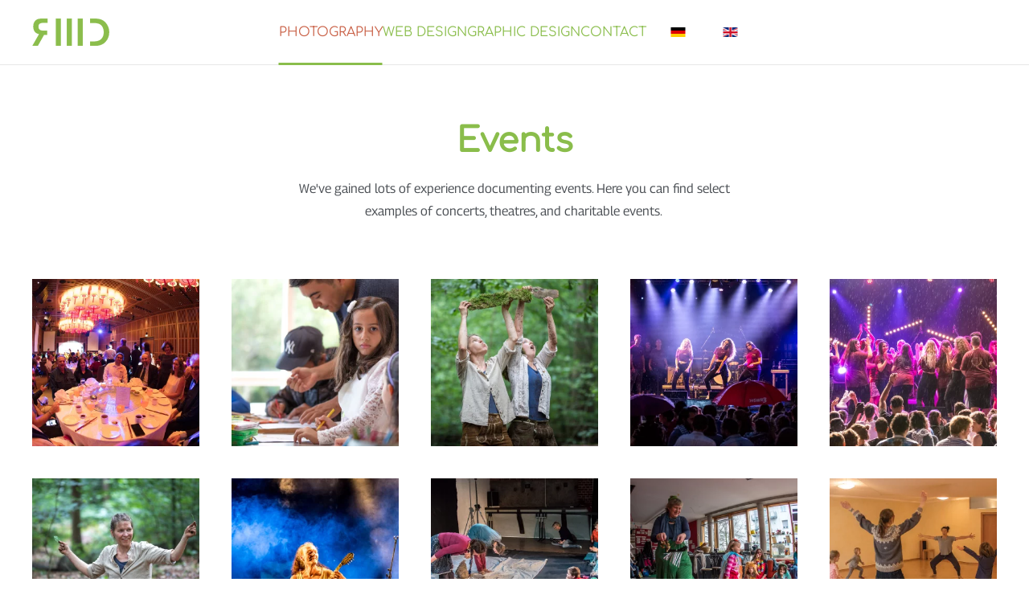

--- FILE ---
content_type: text/html; charset=utf-8
request_url: https://www.r3d.de/en/photography/portfolio?view=article&id=435&catid=57
body_size: 7430
content:
<!DOCTYPE html>
<html lang="en-gb" dir="ltr" vocab="https://schema.org/">
    <head>
        <meta http-equiv="X-UA-Compatible" content="IE=edge">
        <meta name="viewport" content="width=device-width, initial-scale=1">
        <link rel="shortcut icon" href="/images/icons/favicon/favicon.png">
        <link rel="apple-touch-icon" href="/images/icons/favicon/favicon_touch_icon.png">
        <meta charset="utf-8">
	<meta name="author" content="Stefan Riede">
	<meta name="robots" content="max-snippet:-1, max-image-preview:large, max-video-preview:-1">
	<meta name="description" content="We've gained lots of experience documenting events. Here you can find select examples of concerts, theatres, and charitable events. ">
	<meta name="generator" content="MYOB">
	<title>Events | R3D - Foto | Web | Grafik</title>
	<link href="https://www.r3d.de/de/?view=article&amp;id=374:events&amp;catid=57" rel="alternate" hreflang="de-DE">
	<link href="https://www.r3d.de/en/photography/portfolio?view=article&amp;id=435:events-en&amp;catid=57" rel="alternate" hreflang="en-GB">
	<link href="/favicon.ico" rel="icon" type="image/vnd.microsoft.icon">
<link href="/media/vendor/joomla-custom-elements/css/joomla-alert.min.css?0.4.1" rel="stylesheet">
	<link href="/media/system/css/joomla-fontawesome.min.css?4.5.33" rel="preload" as="style" onload="this.onload=null;this.rel='stylesheet'">
	<link href="/templates/yootheme/css/theme.9.css?1766396320" rel="stylesheet">
	<link href="/media/plg_system_jcepro/site/css/content.min.css?86aa0286b6232c4a5b58f892ce080277" rel="stylesheet">
	<link href="/media/mod_languages/css/template.min.css?8aa15a" rel="stylesheet">
<script type="application/json" class="joomla-script-options new">{"joomla.jtext":{"ERROR":"Error","MESSAGE":"Message","NOTICE":"Notice","WARNING":"Warning","JCLOSE":"Close","JOK":"OK","JOPEN":"Open"},"system.paths":{"root":"","rootFull":"https:\/\/www.r3d.de\/","base":"","baseFull":"https:\/\/www.r3d.de\/"},"csrf.token":"4010f01ff4a021df4e4fa3e3c10178bd"}</script>
	<script src="/media/system/js/core.min.js?a3d8f8"></script>
	<script src="/media/system/js/messages.min.js?9a4811" type="module"></script>
	<script src="/templates/yootheme/packages/theme-cookie/app/cookie.min.js?4.5.33" defer></script>
	<script src="/templates/yootheme/vendor/assets/uikit/dist/js/uikit.min.js?4.5.33"></script>
	<script src="/templates/yootheme/vendor/assets/uikit/dist/js/uikit-icons-design-escapes.min.js?4.5.33"></script>
	<script src="/templates/yootheme/js/theme.js?4.5.33"></script>
	<script src="/templates/yootheme_r3d/js/custom.js?4.5.33"></script>
	<script type="application/ld+json">{"@context":"https://schema.org","@graph":[{"@type":"Organization","@id":"https://www.r3d.de/#/schema/Organization/base","name":"R3D - Foto | Web | Grafik","url":"https://www.r3d.de/"},{"@type":"WebSite","@id":"https://www.r3d.de/#/schema/WebSite/base","url":"https://www.r3d.de/","name":"R3D - Foto | Web | Grafik","publisher":{"@id":"https://www.r3d.de/#/schema/Organization/base"}},{"@type":"WebPage","@id":"https://www.r3d.de/#/schema/WebPage/base","url":"https://www.r3d.de/en/photography/portfolio?view=article&amp;id=435&amp;catid=57","name":"Events | R3D - Foto | Web | Grafik","description":"We've gained lots of experience documenting events. Here you can find select examples of concerts, theatres, and charitable events. ","isPartOf":{"@id":"https://www.r3d.de/#/schema/WebSite/base"},"about":{"@id":"https://www.r3d.de/#/schema/Organization/base"},"inLanguage":"en-GB"},{"@type":"Article","@id":"https://www.r3d.de/#/schema/com_content/article/435","name":"Events","headline":"Events","inLanguage":"en-GB","isPartOf":{"@id":"https://www.r3d.de/#/schema/WebPage/base"}}]}</script>
	<script>window.yootheme ||= {}; var $theme = yootheme.theme = {"cookie":{"mode":"consent","template":"<div class=\"tm-cookie-banner uk-notification uk-notification-bottom-right\">\n        <div class=\"uk-notification-message uk-panel\">\n\n            <div style=\"text-align: center;\">Auch wir nutzen Cookies auf unserer Website.<br \/><a href=\"kontakt\/impressum\">Weitere Informationen<\/a> | <a href=\"kontakt\/impressum\">Impressum<\/a><\/div>\n            \n                        <p class=\"uk-margin-small-top\">\n\n                                <button type=\"button\" class=\"js-accept uk-button uk-button-primary\" data-uk-toggle=\"target: !.uk-notification; animation: uk-animation-fade\">Akzeptieren<\/button>\n                \n                                <button type=\"button\" class=\"js-reject uk-button uk-button-default uk-margin-small-left\" data-uk-toggle=\"target: !.uk-notification; animation: uk-animation-fade\">Ablehnen<\/button>\n                \n            <\/p>\n            \n        <\/div>\n    <\/div>","position":"bottom"},"i18n":{"close":{"label":"Close"},"totop":{"label":"Back to top"},"marker":{"label":"Open"},"navbarToggleIcon":{"label":"Open Menu"},"paginationPrevious":{"label":"Previous page"},"paginationNext":{"label":"Next Page"},"searchIcon":{"toggle":"Open Search","submit":"Submit Search"},"slider":{"next":"Next slide","previous":"Previous slide","slideX":"Slide %s","slideLabel":"%s of %s"},"slideshow":{"next":"Next slide","previous":"Previous slide","slideX":"Slide %s","slideLabel":"%s of %s"},"lightboxPanel":{"next":"Next slide","previous":"Previous slide","slideLabel":"%s of %s","close":"Close"}}};</script>
	<link href="https://www.r3d.de/de/?view=article&amp;id=374:events&amp;catid=57" rel="alternate" hreflang="x-default">
	<!-- Start: Google Structured Data -->
<script type="application/ld+json" data-type="gsd">
{
    "@context": "https://schema.org",
    "@type": "BreadcrumbList",
    "itemListElement": [
        {
            "@type": "ListItem",
            "position": 1,
            "name": "Home",
            "item": "https://www.r3d.de/en"
        },
        {
            "@type": "ListItem",
            "position": 2,
            "name": "Photography",
            "item": "https://www.r3d.de/en/photography"
        },
        {
            "@type": "ListItem",
            "position": 3,
            "name": "Portfolio",
            "item": "https://www.r3d.de/en/photography/portfolio"
        },
        {
            "@type": "ListItem",
            "position": 4,
            "name": "Portfolio",
            "item": "https://www.r3d.de/en/photography/portfolio?view=category&id=57"
        },
        {
            "@type": "ListItem",
            "position": 5,
            "name": "Events",
            "item": "https://www.r3d.de/en/photography/portfolio"
        }
    ]
}
</script>
<!-- End: Google Structured Data -->

    <!-- Matomo -->
<script>
  var _paq = window._paq = window._paq || [];
  /* tracker methods like "setCustomDimension" should be called before "trackPageView" */
  _paq.push(['trackPageView']);
  _paq.push(['enableLinkTracking']);
  (function() {
    var u="https://meine-statistiken.de/";
    _paq.push(['setTrackerUrl', u+'matomo.php']);
    _paq.push(['setSiteId', '5']);
    var d=document, g=d.createElement('script'), s=d.getElementsByTagName('script')[0];
    g.async=true; g.src=u+'matomo.js'; s.parentNode.insertBefore(g,s);
  })();
</script>
<!-- End Matomo Code -->
<!-- Matomo Image Tracker--><noscript>
<img referrerpolicy="no-referrer-when-downgrade" src="https://meine-statistiken.de/matomo.php?idsite=5&amp;rec=1" style="border:0" alt="" /></noscript>
<!-- End Matomo --></head>
    <body class="">

        
        
        <div class="tm-page">

                        


<header class="tm-header-mobile uk-hidden@l">


        <div uk-sticky cls-active="uk-navbar-sticky" sel-target=".uk-navbar-container">
    
        <div class="uk-navbar-container">

            <div class="uk-container uk-container-expand">
                <nav class="uk-navbar" uk-navbar="{&quot;align&quot;:&quot;left&quot;,&quot;container&quot;:&quot;.tm-header-mobile &gt; [uk-sticky]&quot;,&quot;boundary&quot;:&quot;.tm-header-mobile .uk-navbar-container&quot;}">

                                        <div class="uk-navbar-left ">

                                                    <a href="https://www.r3d.de/en/" aria-label="Back to home" class="uk-logo uk-navbar-item">
    <img alt="R3D" loading="eager" width="100" height="55" src="/images/svg/r3d-logo_green_ng_words_lge.svg"></a>
                        
                        
                        
                    </div>
                    
                    
                                        <div class="uk-navbar-right">

                                                    
                        
                                                    <a uk-toggle href="#tm-dialog-mobile" class="uk-navbar-toggle">

        
        <div uk-navbar-toggle-icon></div>

        
    </a>
                        
                    </div>
                    
                </nav>
            </div>

        </div>

        </div>
    



        <div id="tm-dialog-mobile" uk-offcanvas="container: true; overlay: true" mode="push" flip>
        <div class="uk-offcanvas-bar uk-flex uk-flex-column">

                        <button class="uk-offcanvas-close uk-close-large" type="button" uk-close uk-toggle="cls: uk-close-large; mode: media; media: @s"></button>
            
                        <div class="uk-margin-auto-bottom">
                
<div class="uk-grid uk-child-width-1-1" uk-grid>    <div>
<div class="uk-panel" id="module-96">

    
    
<ul class="uk-nav uk-nav-default">
    
	<li class="item-218 uk-active uk-parent"><a href="/en/photography">Photography</a>
	<ul class="uk-nav-sub">

		<li class="item-257 uk-active"><a href="/en/photography/portfolio">Portfolio</a></li></ul></li>
	<li class="item-219 uk-parent"><a href="/en/webdesign">Web design</a>
	<ul class="uk-nav-sub">

		<li class="item-227"><a href="/en/webdesign/references">Customer overview</a></li>
		<li class="item-316"><a href="/en/webdesign/gallery">Gallery</a></li>
		<li class="item-363"><a href="/en/webdesign/webhosting">Webhosting</a></li>
		<li class="item-1641"><a href="/en/webdesign/extensions-scripts">Extensions &amp; Scripts</a></li></ul></li>
	<li class="item-226 uk-parent"><a href="/en/graphic-design">Graphic design</a>
	<ul class="uk-nav-sub">

		<li class="item-268"><a href="/en/graphic-design/examples">Examples</a></li></ul></li>
	<li class="item-223 uk-parent"><a href="/en/contact">Contact</a>
	<ul class="uk-nav-sub">

		<li class="item-224"><a href="/en/contact/contact-form">Contact form</a></li>
		<li class="item-225"><a href="/en/contact/imprint">Imprint</a></li></ul></li></ul>

</div>
</div>    <div>
<div class="uk-panel" id="module-98">

    
    
<div class="uk-panel mod-languages">

    
    
        <ul class="uk-subnav">
                                            <li >
                    <a style="display: flex !important;" href="/de/?view=article&amp;id=374:events&amp;catid=57">
                                                    <img title="Deutsch (Deutschland)" src="/media/mod_languages/images/de_de.gif" alt="Deutsch (Deutschland)">                                            </a>
                </li>
                                                            <li class="uk-active">
                    <a style="display: flex !important;" href="https://www.r3d.de/en/photography/portfolio?view=article&id=435&catid=57">
                                                    <img title="English (United Kingdom)" src="/media/mod_languages/images/en_gb.gif" alt="English (United Kingdom)">                                            </a>
                </li>
                                    </ul>

    
    
</div>

</div>
</div></div>
            </div>
            
            
        </div>
    </div>
    
    
    

</header>




<header class="tm-header uk-visible@l">



        <div uk-sticky media="@l" cls-active="uk-navbar-sticky" sel-target=".uk-navbar-container">
    
        <div class="uk-navbar-container">

            <div class="uk-container uk-container-expand">
                <nav class="uk-navbar" uk-navbar="{&quot;align&quot;:&quot;left&quot;,&quot;container&quot;:&quot;.tm-header &gt; [uk-sticky]&quot;,&quot;boundary&quot;:&quot;.tm-header .uk-navbar-container&quot;}">

                                        <div class="uk-navbar-left ">

                                                    <a href="https://www.r3d.de/en/" aria-label="Back to home" class="uk-logo uk-navbar-item">
    <img alt="R3D" loading="eager" width="96" height="34" src="/images/svg/r3d-logo_green_ng.svg"></a>
                        
                        
                        
                    </div>
                    
                                        <div class="uk-navbar-center">

                        
                                                    
<ul class="uk-navbar-nav" id="module-94">
    
	<li class="item-218 uk-active uk-parent"><a href="/en/photography">Photography</a>
	<div class="uk-drop uk-navbar-dropdown"><div><ul class="uk-nav uk-navbar-dropdown-nav">

		<li class="item-257 uk-active"><a href="/en/photography/portfolio">Portfolio</a></li></ul></div></div></li>
	<li class="item-219 uk-parent"><a href="/en/webdesign">Web design</a>
	<div class="uk-drop uk-navbar-dropdown"><div><ul class="uk-nav uk-navbar-dropdown-nav">

		<li class="item-227"><a href="/en/webdesign/references">Customer overview</a></li>
		<li class="item-316"><a href="/en/webdesign/gallery">Gallery</a></li>
		<li class="item-363"><a href="/en/webdesign/webhosting">Webhosting</a></li>
		<li class="item-1641"><a href="/en/webdesign/extensions-scripts">Extensions &amp; Scripts</a></li></ul></div></div></li>
	<li class="item-226 uk-parent"><a href="/en/graphic-design">Graphic design</a>
	<div class="uk-drop uk-navbar-dropdown"><div><ul class="uk-nav uk-navbar-dropdown-nav">

		<li class="item-268"><a href="/en/graphic-design/examples">Examples</a></li></ul></div></div></li>
	<li class="item-223 uk-parent"><a href="/en/contact">Contact</a>
	<div class="uk-drop uk-navbar-dropdown"><div><ul class="uk-nav uk-navbar-dropdown-nav">

		<li class="item-224"><a href="/en/contact/contact-form">Contact form</a></li>
		<li class="item-225"><a href="/en/contact/imprint">Imprint</a></li></ul></div></div></li></ul>

<div class="uk-navbar-item" id="module-97">

    
    
<div class="uk-panel mod-languages">

    
    
        <ul class="uk-subnav">
                                            <li >
                    <a style="display: flex !important;" href="/de/?view=article&amp;id=374:events&amp;catid=57">
                                                    <img title="Deutsch (Deutschland)" src="/media/mod_languages/images/de_de.gif" alt="Deutsch (Deutschland)">                                            </a>
                </li>
                                                            <li class="uk-active">
                    <a style="display: flex !important;" href="https://www.r3d.de/en/photography/portfolio?view=article&id=435&catid=57">
                                                    <img title="English (United Kingdom)" src="/media/mod_languages/images/en_gb.gif" alt="English (United Kingdom)">                                            </a>
                </li>
                                    </ul>

    
    
</div>

</div>

                        
                    </div>
                    
                    
                </nav>
            </div>

        </div>

        </div>
    







</header>

            
            

            
            <div id="system-message-container" aria-live="polite"></div>

            <!-- Builder #page -->
<div class="uk-section-default uk-section">
    
        
        
        
            
                                <div class="uk-container uk-container-expand">                
                    <div class="uk-grid tm-grid-expand uk-child-width-1-1 uk-grid-margin">
<div class="uk-width-1-1@m">
    
        
            
            
            
                
                    
<h1 class="uk-text-center">        Events    </h1><div class="uk-panel uk-margin uk-width-xlarge uk-margin-auto uk-text-center"><p>We've gained lots of experience documenting events. Here you can find select examples of concerts, theatres, and charitable events. </p></div>
<div class="uk-margin-large uk-text-center">
    
        <div class="uk-grid uk-child-width-1-1 uk-child-width-1-2@s uk-child-width-1-3@m uk-child-width-1-5@l uk-child-width-1-6@xl uk-flex-center" uk-grid uk-lightbox="toggle: a[data-type];">                <div>
<div class="el-item">
        <a class="uk-flex-1 uk-transition-toggle uk-inline-clip uk-link-toggle" href="/templates/yootheme/cache/ff/dvorak-photos-gruppen-017460-ff0e41c2.jpeg" data-alt="Reportage Portfolio von Richard Dvorak" data-type="image">    
        
            
<picture>
<source type="image/webp" srcset="/templates/yootheme/cache/82/dvorak-photos-gruppen-017460-82c554d1.webp 320w, /templates/yootheme/cache/6c/dvorak-photos-gruppen-017460-6c308639.webp 640w" sizes="(min-width: 320px) 320px">
<img src="/templates/yootheme/cache/38/dvorak-photos-gruppen-017460-38230f70.jpeg" width="320" height="320" alt="Reportage Portfolio von Richard Dvorak" loading="lazy" class="el-image uk-transition-opaque">
</picture>

            
                        <div class="uk-overlay-primary uk-transition-fade uk-position-cover"></div>            
            
        
        </a>    
</div></div>                <div>
<div class="el-item">
        <a class="uk-flex-1 uk-transition-toggle uk-inline-clip uk-link-toggle" href="/templates/yootheme/cache/fc/dvorak-photos-gruppen-019943-fc02170f.jpeg" data-alt="Reportage Portfolio von Richard Dvorak" data-type="image">    
        
            
<picture>
<source type="image/webp" srcset="/templates/yootheme/cache/e6/dvorak-photos-gruppen-019943-e6684cf9.webp 320w, /templates/yootheme/cache/08/dvorak-photos-gruppen-019943-089d9e11.webp 640w" sizes="(min-width: 320px) 320px">
<img src="/templates/yootheme/cache/44/dvorak-photos-gruppen-019943-4403bc99.jpeg" width="320" height="320" alt="Reportage Portfolio von Richard Dvorak" loading="lazy" class="el-image uk-transition-opaque">
</picture>

            
                        <div class="uk-overlay-primary uk-transition-fade uk-position-cover"></div>            
            
        
        </a>    
</div></div>                <div>
<div class="el-item">
        <a class="uk-flex-1 uk-transition-toggle uk-inline-clip uk-link-toggle" href="/templates/yootheme/cache/c8/dvorak-photos-gruppen-1774-c8841ced.jpeg" data-alt="Reportage Portfolio von Richard Dvorak" data-type="image">    
        
            
<picture>
<source type="image/webp" srcset="/templates/yootheme/cache/28/dvorak-photos-gruppen-1774-2849c724.webp 320w, /templates/yootheme/cache/c6/dvorak-photos-gruppen-1774-c6bc15cc.webp 640w" sizes="(min-width: 320px) 320px">
<img src="/templates/yootheme/cache/09/dvorak-photos-gruppen-1774-094a47bd.jpeg" width="320" height="320" alt="Reportage Portfolio von Richard Dvorak" loading="lazy" class="el-image uk-transition-opaque">
</picture>

            
                        <div class="uk-overlay-primary uk-transition-fade uk-position-cover"></div>            
            
        
        </a>    
</div></div>                <div>
<div class="el-item">
        <a class="uk-flex-1 uk-transition-toggle uk-inline-clip uk-link-toggle" href="/templates/yootheme/cache/9b/dvorak-photos-gruppen-1800-9b9ad4eb.jpeg" data-alt="Reportage Portfolio von Richard Dvorak" data-type="image">    
        
            
<picture>
<source type="image/webp" srcset="/templates/yootheme/cache/5c/dvorak-photos-gruppen-1800-5cd19a90.webp 320w, /templates/yootheme/cache/b2/dvorak-photos-gruppen-1800-b2244878.webp 640w" sizes="(min-width: 320px) 320px">
<img src="/templates/yootheme/cache/f4/dvorak-photos-gruppen-1800-f4eb5b79.jpeg" width="320" height="320" alt="Reportage Portfolio von Richard Dvorak" loading="lazy" class="el-image uk-transition-opaque">
</picture>

            
                        <div class="uk-overlay-primary uk-transition-fade uk-position-cover"></div>            
            
        
        </a>    
</div></div>                <div>
<div class="el-item">
        <a class="uk-flex-1 uk-transition-toggle uk-inline-clip uk-link-toggle" href="/templates/yootheme/cache/d8/dvorak-photos-gruppen-1911-d86b35bf.jpeg" data-alt="Reportage Portfolio von Richard Dvorak" data-type="image">    
        
            
<picture>
<source type="image/webp" srcset="/templates/yootheme/cache/67/dvorak-photos-gruppen-1911-67f04296.webp 320w, /templates/yootheme/cache/89/dvorak-photos-gruppen-1911-8905907e.webp 640w" sizes="(min-width: 320px) 320px">
<img src="/templates/yootheme/cache/12/dvorak-photos-gruppen-1911-1281dd71.jpeg" width="320" height="320" alt="Reportage Portfolio von Richard Dvorak" loading="lazy" class="el-image uk-transition-opaque">
</picture>

            
                        <div class="uk-overlay-primary uk-transition-fade uk-position-cover"></div>            
            
        
        </a>    
</div></div>                <div>
<div class="el-item">
        <a class="uk-flex-1 uk-transition-toggle uk-inline-clip uk-link-toggle" href="/templates/yootheme/cache/60/dvorak-photos-gruppen-1945-600063a9.jpeg" data-alt="Reportage Portfolio von Richard Dvorak" data-type="image">    
        
            
<picture>
<source type="image/webp" srcset="/templates/yootheme/cache/bf/dvorak-photos-gruppen-1945-bff13c98.webp 320w, /templates/yootheme/cache/51/dvorak-photos-gruppen-1945-5104ee70.webp 640w" sizes="(min-width: 320px) 320px">
<img src="/templates/yootheme/cache/3c/dvorak-photos-gruppen-1945-3cab4009.jpeg" width="320" height="320" alt="Reportage Portfolio von Richard Dvorak" loading="lazy" class="el-image uk-transition-opaque">
</picture>

            
                        <div class="uk-overlay-primary uk-transition-fade uk-position-cover"></div>            
            
        
        </a>    
</div></div>                <div>
<div class="el-item">
        <a class="uk-flex-1 uk-transition-toggle uk-inline-clip uk-link-toggle" href="/templates/yootheme/cache/b8/dvorak-photos-gruppen-2210-b867d958.jpeg" data-alt="Reportage Portfolio von Richard Dvorak" data-type="image">    
        
            
<picture>
<source type="image/webp" srcset="/templates/yootheme/cache/bc/dvorak-photos-gruppen-2210-bc09283b.webp 320w, /templates/yootheme/cache/52/dvorak-photos-gruppen-2210-52fcfad3.webp 640w" sizes="(min-width: 320px) 320px">
<img src="/templates/yootheme/cache/45/dvorak-photos-gruppen-2210-4551ebff.jpeg" width="320" height="320" alt="Reportage Portfolio von Richard Dvorak" loading="lazy" class="el-image uk-transition-opaque">
</picture>

            
                        <div class="uk-overlay-primary uk-transition-fade uk-position-cover"></div>            
            
        
        </a>    
</div></div>                <div>
<div class="el-item">
        <a class="uk-flex-1 uk-transition-toggle uk-inline-clip uk-link-toggle" href="/templates/yootheme/cache/1b/dvorak-photos-gruppen-2742-1b12d2c2.jpeg" data-alt="Reportage Portfolio von Richard Dvorak" data-type="image">    
        
            
<picture>
<source type="image/webp" srcset="/templates/yootheme/cache/20/dvorak-photos-gruppen-2742-20fbaf19.webp 320w, /templates/yootheme/cache/ce/dvorak-photos-gruppen-2742-ce0e7df1.webp 640w" sizes="(min-width: 320px) 320px">
<img src="/templates/yootheme/cache/76/dvorak-photos-gruppen-2742-764e8a02.jpeg" width="320" height="320" alt="Reportage Portfolio von Richard Dvorak" loading="lazy" class="el-image uk-transition-opaque">
</picture>

            
                        <div class="uk-overlay-primary uk-transition-fade uk-position-cover"></div>            
            
        
        </a>    
</div></div>                <div>
<div class="el-item">
        <a class="uk-flex-1 uk-transition-toggle uk-inline-clip uk-link-toggle" href="/templates/yootheme/cache/f1/dvorak-photos-gruppen-2997-f1740161.jpeg" data-alt="Reportage Portfolio von Richard Dvorak" data-type="image">    
        
            
<picture>
<source type="image/webp" srcset="/templates/yootheme/cache/8b/dvorak-photos-gruppen-2997-8ba04c45.webp 320w, /templates/yootheme/cache/65/dvorak-photos-gruppen-2997-65559ead.webp 640w" sizes="(min-width: 320px) 320px">
<img src="/templates/yootheme/cache/a3/dvorak-photos-gruppen-2997-a3b43b60.jpeg" width="320" height="320" alt="Reportage Portfolio von Richard Dvorak" loading="lazy" class="el-image uk-transition-opaque">
</picture>

            
                        <div class="uk-overlay-primary uk-transition-fade uk-position-cover"></div>            
            
        
        </a>    
</div></div>                <div>
<div class="el-item">
        <a class="uk-flex-1 uk-transition-toggle uk-inline-clip uk-link-toggle" href="/templates/yootheme/cache/8d/dvorak-photos-gruppen-3059-8dd71b67.jpeg" data-alt="Reportage Portfolio von Richard Dvorak" data-type="image">    
        
            
<picture>
<source type="image/webp" srcset="/templates/yootheme/cache/89/dvorak-photos-gruppen-3059-89d3d41f.webp 320w, /templates/yootheme/cache/67/dvorak-photos-gruppen-3059-672606f7.webp 640w" sizes="(min-width: 320px) 320px">
<img src="/templates/yootheme/cache/58/dvorak-photos-gruppen-3059-58cb4f27.jpeg" width="320" height="320" alt="Reportage Portfolio von Richard Dvorak" loading="lazy" class="el-image uk-transition-opaque">
</picture>

            
                        <div class="uk-overlay-primary uk-transition-fade uk-position-cover"></div>            
            
        
        </a>    
</div></div>                <div>
<div class="el-item">
        <a class="uk-flex-1 uk-transition-toggle uk-inline-clip uk-link-toggle" href="/templates/yootheme/cache/31/dvorak-photos-gruppen-3174-313b0195.jpeg" data-alt="Reportage Portfolio von Richard Dvorak" data-type="image">    
        
            
<picture>
<source type="image/webp" srcset="/templates/yootheme/cache/ca/dvorak-photos-gruppen-3174-ca46c61c.webp 320w, /templates/yootheme/cache/24/dvorak-photos-gruppen-3174-24b314f4.webp 640w" sizes="(min-width: 320px) 320px">
<img src="/templates/yootheme/cache/f7/dvorak-photos-gruppen-3174-f71abcad.jpeg" width="320" height="320" alt="Reportage Portfolio von Richard Dvorak" loading="lazy" class="el-image uk-transition-opaque">
</picture>

            
                        <div class="uk-overlay-primary uk-transition-fade uk-position-cover"></div>            
            
        
        </a>    
</div></div>                <div>
<div class="el-item">
        <a class="uk-flex-1 uk-transition-toggle uk-inline-clip uk-link-toggle" href="/templates/yootheme/cache/5f/dvorak-photos-gruppen-5903-5ff3a3fd.jpeg" data-alt="Reportage Portfolio von Richard Dvorak" data-type="image">    
        
            
<picture>
<source type="image/webp" srcset="/templates/yootheme/cache/81/dvorak-photos-gruppen-5903-81cedf73.webp 320w, /templates/yootheme/cache/6f/dvorak-photos-gruppen-5903-6f3b0d9b.webp 640w" sizes="(min-width: 320px) 320px">
<img src="/templates/yootheme/cache/b8/dvorak-photos-gruppen-5903-b850b2b2.jpeg" width="320" height="320" alt="Reportage Portfolio von Richard Dvorak" loading="lazy" class="el-image uk-transition-opaque">
</picture>

            
                        <div class="uk-overlay-primary uk-transition-fade uk-position-cover"></div>            
            
        
        </a>    
</div></div>                <div>
<div class="el-item">
        <a class="uk-flex-1 uk-transition-toggle uk-inline-clip uk-link-toggle" href="/templates/yootheme/cache/2f/dvorak-photos-gruppen-7512-2ffd14a1.jpeg" data-alt="Reportage Portfolio von Richard Dvorak" data-type="image">    
        
            
<picture>
<source type="image/webp" srcset="/templates/yootheme/cache/1f/dvorak-photos-gruppen-7512-1fb62b54.webp 320w, /templates/yootheme/cache/f1/dvorak-photos-gruppen-7512-f143f9bc.webp 640w" sizes="(min-width: 320px) 320px">
<img src="/templates/yootheme/cache/91/dvorak-photos-gruppen-7512-91ca706e.jpeg" width="320" height="320" alt="Reportage Portfolio von Richard Dvorak" loading="lazy" class="el-image uk-transition-opaque">
</picture>

            
                        <div class="uk-overlay-primary uk-transition-fade uk-position-cover"></div>            
            
        
        </a>    
</div></div>                <div>
<div class="el-item">
        <a class="uk-flex-1 uk-transition-toggle uk-inline-clip uk-link-toggle" href="/templates/yootheme/cache/c4/dvorak-photos-gruppen-9988-c4a70955.jpeg" data-alt="Reportage Portfolio von Richard Dvorak" data-type="image">    
        
            
<picture>
<source type="image/webp" srcset="/templates/yootheme/cache/2b/dvorak-photos-gruppen-9988-2b491127.webp 320w, /templates/yootheme/cache/c5/dvorak-photos-gruppen-9988-c5bcc3cf.webp 640w" sizes="(min-width: 320px) 320px">
<img src="/templates/yootheme/cache/57/dvorak-photos-gruppen-9988-57d57f7f.jpeg" width="320" height="320" alt="Reportage Portfolio von Richard Dvorak" loading="lazy" class="el-image uk-transition-opaque">
</picture>

            
                        <div class="uk-overlay-primary uk-transition-fade uk-position-cover"></div>            
            
        
        </a>    
</div></div>                <div>
<div class="el-item">
        <a class="uk-flex-1 uk-transition-toggle uk-inline-clip uk-link-toggle" href="/templates/yootheme/cache/b3/dvorak-photos-gruppen-67607-b3845547.jpeg" data-alt="Reportage Portfolio von Richard Dvorak" data-type="image">    
        
            
<picture>
<source type="image/webp" srcset="/templates/yootheme/cache/4c/dvorak-photos-gruppen-67607-4c24dca1.webp 320w, /templates/yootheme/cache/a2/dvorak-photos-gruppen-67607-a2d10e49.webp 640w" sizes="(min-width: 320px) 320px">
<img src="/templates/yootheme/cache/fc/dvorak-photos-gruppen-67607-fc1e6b3c.jpeg" width="320" height="320" alt="Reportage Portfolio von Richard Dvorak" loading="lazy" class="el-image uk-transition-opaque">
</picture>

            
                        <div class="uk-overlay-primary uk-transition-fade uk-position-cover"></div>            
            
        
        </a>    
</div></div>                </div>
    
</div>
                
            
        
    
</div></div>
                                </div>                
            
        
    
</div>
<div class="uk-section-default uk-section uk-padding-remove-top">
    
        
        
        
            
                                <div class="uk-container">                
                    <div class="uk-grid tm-grid-expand uk-child-width-1-1 uk-grid-margin">
<div class="uk-width-1-1@m">
    
        
            
            
            
                
                    
<div class="uk-margin uk-text-center">
    
    
        
        
<a class="el-content uk-button uk-button-danger uk-button-large" href="/en/photography/portfolio?view=article&amp;id=438:portfolio-groups&amp;catid=57">
    
        Next gallery    
    
</a>


        
    
    
</div>

                
            
        
    
</div></div>
                                </div>                
            
        
    
</div>

            
            <div id="module-101" class="builder"><!-- Builder #module-101 -->
<div class="uk-section-muted uk-section uk-section-small" uk-scrollspy="target: [uk-scrollspy-class]; cls: uk-animation-fade; delay: false;">
    
        
        
        
            
                                <div class="uk-container">                
                    <div class="uk-grid tm-grid-expand uk-grid-margin" uk-grid>
<div class="uk-width-1-1@s uk-width-1-4@m">
    
        
            
            
            
                
                    
<div class="uk-margin uk-width-small uk-text-left" uk-scrollspy-class="uk-animation-slide-top-small">
        <a class="el-link" href="/index.php"><img src="/images/svg/r3d-logo_green_ng.svg" width="200" height="70" class="el-image" alt="R3D Logo" loading="lazy"></a>    
    
</div><div class="uk-panel uk-margin uk-width-medium@m uk-text-left" uk-scrollspy-class><div><strong>R3D - Internet Dienstleistungen</strong></div>
</div>
                
            
        
    
</div>
<div class="uk-width-1-1@s uk-width-1-4@m">
    
        
            
            
            
                
                    <div class="uk-panel uk-margin uk-width-medium@m uk-text-left" uk-scrollspy-class><div><em>Address:</em></div>
<div>Falltorstr. 27, 72116 Mössingen, Germany</div></div>
                
            
        
    
</div>
<div class="uk-width-1-1@s uk-width-1-4@m">
    
        
            
            
            
                
                    <div class="uk-panel uk-margin uk-width-medium@m uk-text-left" uk-scrollspy-class><div><em>Phone:</em></div>
<div><a href="tel:+4974732603585">+49 7473 260-3585</a></div></div>
                
            
        
    
</div>
<div class="uk-width-1-1@s uk-width-1-4@m">
    
        
            
            
            
                
                    <div class="uk-panel uk-margin uk-width-medium@m uk-text-left" uk-scrollspy-class><div><em>Business hours:</em></div>
<div>Monday-Friday 09:00-12:00 <br />and 13:00-17:00</div></div>
                
            
        
    
</div></div>
                                </div>                
            
        
    
</div>
<div class="uk-section-muted uk-section uk-section-xsmall">
    
        
        
        
            
                                <div class="uk-container">                
                    <div class="uk-grid tm-grid-expand uk-child-width-1-1 uk-grid-margin">
<div class="uk-width-1-1">
    
        
            
            
            
                
                    <hr>
                
            
        
    
</div></div><div class="uk-grid-margin uk-margin-remove-top uk-margin-remove-bottom uk-container uk-container-large"><div class="uk-grid tm-grid-expand" uk-grid>
<div class="uk-grid-item-match uk-flex-middle uk-width-1-2@m">
    
        
            
            
                        <div class="uk-panel uk-width-1-1">            
                
                    <div class="uk-panel uk-text-small uk-text-emphasis uk-margin uk-text-left@m uk-text-center"><p>© R3D Internet Dienstleistungen. All rights reserved.</p></div>
                
                        </div>            
        
    
</div>
<div class="uk-grid-item-match uk-flex-middle uk-width-1-2@m uk-visible@m">
    
        
            
            
                        <div class="uk-panel uk-width-1-1">            
                
                    <div class="uk-panel uk-margin uk-visible@m"><div class="uk-grid tm-grid-expand uk-grid-margin" uk-grid>
<div class="uk-width-1-2@s uk-width-1-4@m">
    
        
            
            
            
                
                    
<div>
    
    
        
        <ul class="uk-margin-remove-bottom uk-nav uk-nav-default">                                <li class="el-item uk-active">
<a class="el-link" href="/en/photography">
    
        
                    Photography        
    
</a></li>
                                            <li class="el-item uk-active">
<a class="el-link" href="/en/photography/portfolio">
    
        
                    Portfolio        
    
</a></li>
                            </ul>
        
    
    
</div>
                
            
        
    
</div>
<div class="uk-width-1-2@s uk-width-1-4@m">
    
        
            
            
            
                
                    
<div>
    
    
        
        <ul class="uk-margin-remove-bottom uk-nav uk-nav-default">                                <li class="el-item uk-active">
<a class="el-link" href="/en/webdesign">
    
        
                    Web design        
    
</a></li>
                                            <li class="el-item uk-active">
<a class="el-link" href="/en/webdesign/references">
    
        
                    Customer overview        
    
</a></li>
                                            <li class="el-item uk-active">
<a class="el-link" href="/en/webdesign/gallery">
    
        
                    Gallery        
    
</a></li>
                                            <li class="el-item uk-active">
<a class="el-link" href="/en/webdesign/webhosting">
    
        
                    Webhosting        
    
</a></li>
                                            <li class="el-item uk-active">
<a class="el-link" href="/en/webdesign/extensions-scripts">
    
        
                    Extensions & Scripts        
    
</a></li>
                            </ul>
        
    
    
</div>
                
            
        
    
</div>
<div class="uk-width-1-2@s uk-width-1-4@m">
    
        
            
            
            
                
                    
<div>
    
    
        
        <ul class="uk-margin-remove-bottom uk-nav uk-nav-default">                                <li class="el-item uk-active">
<a class="el-link" href="/en/graphic-design">
    
        
                    Graphic design        
    
</a></li>
                                            <li class="el-item uk-active">
<a class="el-link" href="/en/graphic-design/examples">
    
        
                    Examples        
    
</a></li>
                            </ul>
        
    
    
</div>
                
            
        
    
</div>
<div class="uk-width-1-2@s uk-width-1-4@m">
    
        
            
            
            
                
                    
<div>
    
    
        
        <ul class="uk-margin-remove-bottom uk-nav uk-nav-default">                                <li class="el-item uk-active">
<a class="el-link" href="/en/contact">
    
        
                    Contact        
    
</a></li>
                                            <li class="el-item uk-active">
<a class="el-link" href="/en/contact/contact-form">
    
        
                    Contact form        
    
</a></li>
                                            <li class="el-item uk-active">
<a class="el-link" href="/en/contact/imprint">
    
        
                    Imprint        
    
</a></li>
                            </ul>
        
    
    
</div>
                
            
        
    
</div></div></div>
                
                        </div>            
        
    
</div></div></div>
                                </div>                
            
        
    
</div></div>

            
        </div>

        
        

    
<style>
#r3d-scroll2top {
    position: fixed;
    bottom: 30px; right: 30px; left: auto; top: auto;
    z-index: 9999;
    display: none;
    width: 50px;
    height: 50px;
    background: rgba(255,0,230,0.7);
    color: #fff;
    border-radius: 50%;
    text-align: center;
    line-height: 50px;
    font-size: 26px;
    cursor: pointer;
    box-shadow: 0 2px 8px rgba(0,0,0,0.14);
    transition: opacity 0.4s; opacity: 0.85;
    border: none;
    user-select: none;
}
#r3d-scroll2top:focus, #r3d-scroll2top:hover {
    background: rgba(0,230,255,0.7);
    opacity: 1 !important;
    outline: none;
}
.r3d-scroll2top-icon {
    transform: var(--r3d-icon-transform, none);
    will-change: transform;
}

#r3d-scroll2top:focus .r3d-scroll2top-icon,
#r3d-scroll2top:hover .r3d-scroll2top-icon {
    animation: r3d-shake 0.6s linear 1;
}
@keyframes r3d-shake {
    0%   { transform: var(--r3d-icon-transform, none) translateX(0); }
    10%  { transform: var(--r3d-icon-transform, none) translateX(-2px); }
    20%  { transform: var(--r3d-icon-transform, none) translateX(2px); }
    30%  { transform: var(--r3d-icon-transform, none) translateX(-2px); }
    40%  { transform: var(--r3d-icon-transform, none) translateX(2px); }
    50%  { transform: var(--r3d-icon-transform, none) translateX(-1px); }
    60%  { transform: var(--r3d-icon-transform, none) translateX(1px); }
    70%  { transform: var(--r3d-icon-transform, none) translateX(-1px); }
    80%  { transform: var(--r3d-icon-transform, none) translateX(1px); }
    90%  { transform: var(--r3d-icon-transform, none) translateX(-1px); }
    100% { transform: var(--r3d-icon-transform, none) translateX(0); }
}

@media (max-width: 600px) {
    #r3d-scroll2top {
        width: 38px;
        height: 38px;
        font-size: 20px;
        line-height: 38px;
    }
}
</style>
<div id="r3d-scroll2top" aria-label="Scroll to top" role="button" tabindex="0"><span class="r3d-scroll2top-icon" style="display:inline-block;vertical-align:middle;line-height:1;--r3d-icon-transform:translateY(-20%);color:rgba(255,255,255,1);">↑</span></div>
<script>
(function() {
    var btn = document.getElementById("r3d-scroll2top");
    var isVisible = false;
    function toggleBtn() {
        var triggerVal = "window";
        var show = false;
        if (triggerVal === "window") {
            show = window.scrollY >= window.innerHeight;
        } else if (!isNaN(parseInt(triggerVal))) {
            show = window.scrollY >= parseInt(triggerVal);
        }
        if (show && !isVisible) {
            btn.style.display='block'; setTimeout(function(){btn.style.opacity=1;},10);
            isVisible = true;
        } else if (!show && isVisible) {
            btn.style.opacity=0; setTimeout(function(){btn.style.display='none';},400);
            isVisible = false;
        }
    }
    window.addEventListener("scroll", toggleBtn);
    document.addEventListener("DOMContentLoaded", toggleBtn);

    btn.addEventListener("click", function() {
        window.scrollTo({ top: 0, behavior: "smooth" });
    });
    btn.addEventListener("keydown", function(e) {
        if (e.key === "Enter" || e.key === " ") {
            window.scrollTo({ top: 0, behavior: "smooth" });
        }
    });
})();
</script>
</body>
</html>


--- FILE ---
content_type: image/svg+xml
request_url: https://www.r3d.de/images/svg/r3d-logo_green_ng.svg
body_size: 1761
content:
<?xml version="1.0" encoding="utf-8"?>
<!-- Generator: Adobe Illustrator 14.0.0, SVG Export Plug-In . SVG Version: 6.00 Build 43363)  -->
<!DOCTYPE svg PUBLIC "-//W3C//DTD SVG 1.1//EN" "http://www.w3.org/Graphics/SVG/1.1/DTD/svg11.dtd">
<svg version="1.1" id="Layer_1" xmlns="http://www.w3.org/2000/svg" xmlns:xlink="http://www.w3.org/1999/xlink" x="0px" y="0px"
	 width="765.067px" height="269.439px" viewBox="12.142 16.371 765.067 269.439"
	 enable-background="new 12.142 16.371 765.067 269.439" xml:space="preserve">
<g id="Layer_1_1_">
	<g>
		<g>
			<g>
				<g>
					<path fill="#8BBD4C" stroke="#FFFFFF" d="M165.538,60.053h-43.172c-33.469,0-46.951,10.213-46.951,35.93
						c0,26.947,14.291,38.373,46.951,38.373h39.938v43.682h-32.186L68.472,285.809h-56.33l66.955-115.522
						c-22.456-6.135-31.842-11.848-42.064-24.908c-9.782-13.061-14.686-29.795-14.686-50.625c0-25.313,7.348-44.912,22.051-58.377
						c15.917-15.117,33.873-20.004,73.064-20.004h47.926L165.538,60.053z"/>
					<path fill="#8BBD4C" stroke="#FFFFFF" d="M585.271,285.809V240.51h40.888c61.226,0,95.52-32.256,95.52-89.807
						c0-30.639-11.848-58.816-31.023-73.09c-14.292-10.617-35.104-15.926-64.495-15.926h-40.887V16.371h46.194
						c51.03,0,82.863,11.426,109.406,39.604c23.257,24.908,36.335,59.186,36.335,94.307c0,35.93-13.482,70.629-37.16,95.924
						c-24.891,26.543-60.417,39.604-109.003,39.604h-45.774"/>
				</g>
				<g>
					<path fill="#8BBD4C" stroke="#FFFFFF" d="M246.046,285.809V16.371h51.434v269.438H246.046z"/>
					<path fill="#8BBD4C" stroke="#FFFFFF" d="M354.696,285.809V16.371h51.438v269.438H354.696z"/>
					<path fill="#8BBD4C" stroke="#FFFFFF" d="M463.334,285.809V16.371h51.434v269.438H463.334z"/>
				</g>
			</g>
		</g>
	</g>
</g>
</svg>


--- FILE ---
content_type: image/svg+xml
request_url: https://www.r3d.de/images/svg/r3d-logo_green_ng_words_lge.svg
body_size: 20342
content:
<?xml version="1.0" encoding="utf-8"?>
<!-- Generator: Adobe Illustrator 14.0.0, SVG Export Plug-In  -->
<!DOCTYPE svg PUBLIC "-//W3C//DTD SVG 1.1//EN" "http://www.w3.org/Graphics/SVG/1.1/DTD/svg11.dtd" [
	<!ENTITY ns_flows "http://ns.adobe.com/Flows/1.0/">
]>
<svg version="1.1"
	 xmlns="http://www.w3.org/2000/svg" xmlns:xlink="http://www.w3.org/1999/xlink" xmlns:a="http://ns.adobe.com/AdobeSVGViewerExtensions/3.0/"
	 x="0px" y="0px" width="765px" height="419px" viewBox="0.868 0.5 765 419" enable-background="new 0.868 0.5 765 419"
	 xml:space="preserve">
<defs>
</defs>
<path fill="#8BBD4C" stroke="#FFFFFF" d="M154.264,44.182h-43.172c-33.469,0-46.951,10.214-46.951,35.931
	c0,26.947,14.291,38.373,46.951,38.373h39.938v43.682h-32.186L57.198,269.938H0.868l66.955-115.522
	c-22.456-6.135-31.842-11.848-42.064-24.908c-9.782-13.061-14.686-29.795-14.686-50.625c0-25.313,7.348-44.912,22.051-58.377
	C49.041,5.389,66.997,0.502,106.188,0.502h47.926L154.264,44.182z"/>
<path fill="#8BBD4C" stroke="#FFFFFF" d="M573.997,269.938v-45.3h40.887c61.227,0,95.52-32.256,95.52-89.807
	c0-30.639-11.848-58.815-31.021-73.09c-14.293-10.617-35.105-15.926-64.496-15.926h-40.887V0.5h46.193
	c51.031,0,82.863,11.426,109.406,39.604c23.258,24.907,36.336,59.186,36.336,94.307c0,35.93-13.482,70.629-37.16,95.924
	c-24.891,26.543-60.418,39.604-109.004,39.604L573.997,269.938"/>
<path fill="#8BBD4C" stroke="#FFFFFF" d="M234.771,269.938V0.5h51.434v269.438H234.771z"/>
<path fill="#8BBD4C" stroke="#FFFFFF" d="M343.422,269.938V0.5h51.437v269.438H343.422z"/>
<path fill="#8BBD4C" stroke="#FFFFFF" d="M452.06,269.938V0.5h51.434v269.438H452.06z"/>
<g>
	<rect x="12.325" y="323.72" fill="none" width="765.067" height="59"/>
	<path fill="#8BBD4C" d="M111.309,331.434c0,0.762-0.032,1.403-0.095,1.923c-0.063,0.521-0.166,0.934-0.305,1.238
		c-0.14,0.305-0.299,0.533-0.476,0.686c-0.178,0.152-0.381,0.229-0.609,0.229h-16.11v13.254h15.12c0.229,0,0.432,0.063,0.609,0.19
		c0.177,0.127,0.336,0.343,0.476,0.647c0.139,0.305,0.241,0.711,0.305,1.219c0.063,0.508,0.095,1.143,0.095,1.904
		s-0.032,1.396-0.095,1.904c-0.063,0.508-0.166,0.927-0.305,1.257c-0.14,0.33-0.299,0.565-0.476,0.704
		c-0.178,0.141-0.381,0.21-0.609,0.21h-15.12v18.357c0,0.279-0.076,0.521-0.229,0.724s-0.425,0.375-0.819,0.514
		c-0.394,0.141-0.908,0.248-1.542,0.324c-0.635,0.076-1.447,0.114-2.438,0.114c-0.965,0-1.771-0.038-2.418-0.114
		s-1.162-0.184-1.542-0.324c-0.381-0.139-0.654-0.311-0.819-0.514c-0.166-0.203-0.248-0.444-0.248-0.724v-44.675
		c0-1.117,0.286-1.924,0.857-2.418c0.571-0.496,1.276-0.743,2.114-0.743h23.194c0.229,0,0.432,0.07,0.609,0.21
		c0.177,0.14,0.336,0.368,0.476,0.686c0.139,0.317,0.241,0.742,0.305,1.275C111.276,330.024,111.309,330.672,111.309,331.434z"/>
	<path fill="#8BBD4C" d="M152.289,357.979c0,2.895-0.381,5.535-1.143,7.922s-1.917,4.443-3.466,6.17
		c-1.549,1.727-3.491,3.06-5.827,3.999c-2.336,0.939-5.065,1.409-8.188,1.409c-3.022,0-5.65-0.419-7.884-1.257
		c-2.234-0.838-4.088-2.057-5.561-3.656c-1.473-1.6-2.565-3.567-3.275-5.903c-0.711-2.336-1.066-5.002-1.066-7.998
		c0-2.895,0.387-5.541,1.162-7.941c0.774-2.398,1.936-4.455,3.485-6.17c1.548-1.713,3.485-3.04,5.808-3.979s5.046-1.409,8.169-1.409
		c3.047,0,5.688,0.413,7.922,1.238c2.234,0.825,4.081,2.037,5.542,3.637c1.46,1.6,2.545,3.567,3.256,5.903
		C151.933,352.279,152.289,354.958,152.289,357.979z M142.425,358.36c0-1.676-0.133-3.219-0.4-4.627
		c-0.267-1.41-0.718-2.635-1.352-3.676c-0.635-1.041-1.479-1.854-2.533-2.438c-1.054-0.584-2.38-0.876-3.98-0.876
		c-1.422,0-2.666,0.261-3.732,0.78c-1.066,0.521-1.942,1.283-2.628,2.285c-0.686,1.004-1.2,2.209-1.542,3.619
		c-0.343,1.408-0.514,3.015-0.514,4.817c0,1.676,0.139,3.218,0.419,4.628c0.279,1.408,0.729,2.634,1.352,3.675
		c0.622,1.041,1.466,1.847,2.533,2.419c1.066,0.57,2.386,0.856,3.961,0.856c1.447,0,2.704-0.26,3.771-0.78s1.942-1.276,2.628-2.267
		s1.193-2.19,1.523-3.599C142.259,361.769,142.425,360.163,142.425,358.36z"/>
	<path fill="#8BBD4C" d="M179.978,371.957c0,1.117-0.07,1.975-0.209,2.571c-0.14,0.597-0.324,1.016-0.552,1.256
		c-0.229,0.242-0.565,0.457-1.009,0.648c-0.444,0.189-0.965,0.354-1.562,0.494c-0.597,0.14-1.244,0.248-1.942,0.324
		c-0.699,0.076-1.403,0.114-2.114,0.114c-1.904,0-3.555-0.241-4.951-0.724c-1.396-0.482-2.552-1.225-3.466-2.229
		c-0.914-1.002-1.587-2.266-2.019-3.789c-0.432-1.523-0.647-3.326-0.647-5.408v-17.405h-4.075c-0.482,0-0.851-0.298-1.104-0.896
		c-0.254-0.596-0.381-1.593-0.381-2.989c0-0.736,0.032-1.358,0.095-1.866c0.063-0.508,0.158-0.907,0.286-1.199
		c0.127-0.292,0.286-0.502,0.476-0.629s0.413-0.19,0.667-0.19h4.037v-7.579c0-0.254,0.07-0.482,0.209-0.686
		c0.139-0.203,0.394-0.374,0.762-0.514c0.368-0.14,0.863-0.241,1.485-0.305c0.622-0.063,1.39-0.096,2.304-0.096
		c0.939,0,1.72,0.032,2.342,0.096c0.622,0.063,1.11,0.165,1.466,0.305c0.355,0.14,0.609,0.311,0.762,0.514s0.229,0.432,0.229,0.686
		v7.579h7.389c0.253,0,0.476,0.063,0.667,0.19s0.349,0.337,0.476,0.629c0.127,0.292,0.222,0.691,0.286,1.199
		c0.063,0.508,0.095,1.13,0.095,1.866c0,1.396-0.127,2.394-0.381,2.989c-0.254,0.598-0.623,0.896-1.104,0.896h-7.427v15.958
		c0,1.854,0.292,3.244,0.876,4.17c0.584,0.928,1.625,1.391,3.123,1.391c0.508,0,0.965-0.044,1.371-0.133
		c0.406-0.089,0.768-0.191,1.085-0.305c0.317-0.115,0.584-0.216,0.8-0.305c0.215-0.089,0.413-0.134,0.59-0.134
		c0.152,0,0.298,0.045,0.438,0.134c0.139,0.089,0.248,0.266,0.324,0.533c0.076,0.266,0.146,0.628,0.209,1.085
		C179.945,370.662,179.978,371.246,179.978,371.957z"/>
	<path fill="#8BBD4C" d="M220.501,357.979c0,2.895-0.381,5.535-1.143,7.922s-1.917,4.443-3.466,6.17
		c-1.549,1.727-3.491,3.06-5.827,3.999c-2.336,0.939-5.065,1.409-8.188,1.409c-3.022,0-5.65-0.419-7.884-1.257
		c-2.234-0.838-4.088-2.057-5.561-3.656c-1.473-1.6-2.565-3.567-3.275-5.903c-0.711-2.336-1.066-5.002-1.066-7.998
		c0-2.895,0.387-5.541,1.162-7.941c0.774-2.398,1.936-4.455,3.485-6.17c1.548-1.713,3.485-3.04,5.808-3.979s5.046-1.409,8.169-1.409
		c3.047,0,5.688,0.413,7.922,1.238c2.234,0.825,4.081,2.037,5.542,3.637c1.46,1.6,2.545,3.567,3.256,5.903
		C220.145,352.279,220.501,354.958,220.501,357.979z M210.637,358.36c0-1.676-0.133-3.219-0.4-4.627
		c-0.267-1.41-0.718-2.635-1.352-3.676c-0.635-1.041-1.479-1.854-2.533-2.438c-1.054-0.584-2.38-0.876-3.98-0.876
		c-1.422,0-2.666,0.261-3.732,0.78c-1.066,0.521-1.942,1.283-2.628,2.285c-0.686,1.004-1.2,2.209-1.542,3.619
		c-0.343,1.408-0.514,3.015-0.514,4.817c0,1.676,0.139,3.218,0.419,4.628c0.279,1.408,0.729,2.634,1.352,3.675
		c0.622,1.041,1.466,1.847,2.533,2.419c1.066,0.57,2.386,0.856,3.961,0.856c1.447,0,2.704-0.26,3.771-0.78s1.942-1.276,2.628-2.267
		s1.193-2.19,1.523-3.599C210.471,361.769,210.637,360.163,210.637,358.36z"/>
	<path fill="#8BBD4C" d="M263.957,388.905c0,0.254-0.07,0.482-0.209,0.686c-0.14,0.203-0.387,0.374-0.743,0.514
		c-0.356,0.14-0.819,0.241-1.39,0.305s-1.301,0.096-2.19,0.096c-0.863,0-1.581-0.032-2.152-0.096s-1.035-0.165-1.39-0.305
		c-0.356-0.14-0.604-0.311-0.743-0.514c-0.14-0.203-0.209-0.432-0.209-0.686v-65.736c0-0.254,0.07-0.482,0.209-0.686
		c0.139-0.203,0.387-0.374,0.743-0.514c0.355-0.14,0.819-0.248,1.39-0.324s1.289-0.114,2.152-0.114c0.889,0,1.619,0.038,2.19,0.114
		s1.034,0.185,1.39,0.324c0.355,0.14,0.603,0.311,0.743,0.514c0.139,0.203,0.209,0.432,0.209,0.686V388.905z"/>
	<path fill="#8BBD4C" d="M352.85,374.052c-0.152,0.609-0.362,1.099-0.628,1.467s-0.667,0.646-1.2,0.838
		c-0.533,0.189-1.219,0.316-2.057,0.381c-0.838,0.063-1.904,0.095-3.199,0.095c-1.447,0-2.609-0.032-3.485-0.095
		c-0.876-0.064-1.568-0.191-2.076-0.381c-0.508-0.191-0.876-0.47-1.104-0.838s-0.406-0.857-0.533-1.467l-7.884-31.23h-0.076
		l-7.465,31.23c-0.127,0.584-0.305,1.061-0.533,1.428c-0.229,0.369-0.59,0.654-1.085,0.857s-1.168,0.336-2.019,0.4
		c-0.851,0.063-1.975,0.095-3.371,0.095c-1.473,0-2.647-0.032-3.523-0.095c-0.876-0.064-1.568-0.191-2.076-0.381
		c-0.508-0.191-0.876-0.47-1.104-0.838s-0.419-0.857-0.571-1.467l-11.197-42.999c-0.229-0.914-0.356-1.631-0.381-2.151
		c-0.025-0.521,0.12-0.921,0.438-1.2c0.317-0.279,0.838-0.45,1.562-0.515c0.724-0.063,1.733-0.095,3.028-0.095
		c1.193,0,2.139,0.019,2.837,0.058c0.698,0.037,1.225,0.127,1.581,0.266c0.355,0.141,0.596,0.344,0.724,0.609
		c0.127,0.268,0.229,0.642,0.305,1.124l8.646,37.743h0.038l8.988-37.477c0.101-0.482,0.234-0.876,0.4-1.181
		c0.165-0.305,0.444-0.539,0.838-0.704c0.394-0.165,0.933-0.279,1.619-0.344c0.686-0.063,1.6-0.095,2.742-0.095
		c1.219,0,2.19,0.025,2.914,0.076s1.282,0.159,1.676,0.323c0.394,0.166,0.679,0.4,0.857,0.705c0.177,0.305,0.317,0.711,0.419,1.219
		l9.293,37.477h0.076l8.646-37.629c0.076-0.406,0.177-0.755,0.305-1.047c0.127-0.292,0.368-0.521,0.724-0.686
		c0.355-0.165,0.863-0.279,1.523-0.344c0.66-0.063,1.586-0.095,2.78-0.095c1.117,0,1.986,0.032,2.609,0.095
		c0.622,0.064,1.072,0.235,1.352,0.515c0.279,0.279,0.4,0.692,0.362,1.237c-0.038,0.547-0.171,1.289-0.4,2.229L352.85,374.052z"/>
	<path fill="#8BBD4C" d="M399.695,357.332c0,1.168-0.261,2.031-0.78,2.59c-0.521,0.559-1.238,0.838-2.152,0.838h-20.681
		c0,1.447,0.171,2.761,0.514,3.942c0.343,1.18,0.889,2.184,1.638,3.008c0.749,0.826,1.714,1.454,2.895,1.886
		s2.596,0.647,4.247,0.647c1.676,0,3.147-0.12,4.418-0.361c1.27-0.241,2.367-0.508,3.294-0.801c0.928-0.291,1.695-0.558,2.305-0.799
		s1.104-0.362,1.485-0.362c0.229,0,0.419,0.045,0.571,0.134s0.279,0.247,0.381,0.476s0.172,0.552,0.209,0.972
		c0.039,0.418,0.058,0.945,0.058,1.58c0,0.559-0.013,1.035-0.038,1.428c-0.025,0.395-0.063,0.73-0.114,1.01
		s-0.127,0.514-0.229,0.705c-0.102,0.189-0.235,0.374-0.399,0.552c-0.166,0.178-0.616,0.419-1.353,0.724
		c-0.737,0.305-1.676,0.604-2.818,0.895c-1.143,0.292-2.45,0.546-3.923,0.762s-3.047,0.324-4.723,0.324
		c-3.022,0-5.669-0.381-7.941-1.143c-2.272-0.762-4.17-1.917-5.694-3.466s-2.66-3.504-3.409-5.865
		c-0.749-2.361-1.124-5.129-1.124-8.303c0-3.021,0.394-5.744,1.181-8.169c0.787-2.425,1.929-4.481,3.428-6.17
		c1.498-1.688,3.319-2.978,5.465-3.866c2.146-0.889,4.564-1.333,7.255-1.333c2.844,0,5.275,0.419,7.293,1.257
		c2.02,0.838,3.676,1.999,4.971,3.485c1.295,1.484,2.247,3.243,2.856,5.274s0.914,4.24,0.914,6.627V357.332z M390.402,354.59
		c0.076-2.691-0.464-4.805-1.618-6.341c-1.156-1.536-2.939-2.305-5.352-2.305c-1.219,0-2.279,0.229-3.18,0.686
		c-0.901,0.457-1.651,1.073-2.247,1.848c-0.597,0.774-1.054,1.688-1.371,2.742c-0.318,1.054-0.501,2.177-0.552,3.37H390.402z"/>
	<path fill="#8BBD4C" d="M441.78,357.865c0,3.021-0.33,5.738-0.99,8.15s-1.612,4.469-2.856,6.17s-2.774,3.009-4.589,3.923
		c-1.816,0.914-3.879,1.371-6.189,1.371c-1.143,0-2.209-0.108-3.199-0.324s-1.937-0.564-2.838-1.047s-1.789-1.092-2.666-1.828
		c-0.875-0.736-1.771-1.625-2.685-2.666v3.694c0,0.279-0.07,0.515-0.21,0.704c-0.14,0.191-0.368,0.35-0.686,0.477
		s-0.742,0.216-1.275,0.267s-1.181,0.076-1.942,0.076c-0.787,0-1.441-0.025-1.962-0.076s-0.939-0.14-1.256-0.267
		c-0.318-0.127-0.54-0.285-0.667-0.477c-0.127-0.189-0.19-0.425-0.19-0.704v-50.083c0-0.254,0.076-0.482,0.229-0.686
		s0.412-0.374,0.781-0.514c0.367-0.14,0.856-0.248,1.466-0.324s1.384-0.114,2.323-0.114s1.714,0.038,2.323,0.114
		s1.098,0.185,1.466,0.324s0.629,0.311,0.781,0.514s0.229,0.432,0.229,0.686v18.776c0.863-0.863,1.727-1.6,2.59-2.209
		s1.727-1.11,2.59-1.505c0.863-0.393,1.752-0.679,2.666-0.856s1.879-0.267,2.895-0.267c2.514,0,4.646,0.502,6.398,1.504
		c1.752,1.004,3.18,2.355,4.285,4.057c1.104,1.701,1.91,3.688,2.418,5.961S441.78,355.352,441.78,357.865z M431.84,358.551
		c0-1.447-0.108-2.844-0.323-4.189c-0.217-1.346-0.591-2.539-1.124-3.58s-1.226-1.872-2.075-2.495
		c-0.852-0.621-1.924-0.933-3.219-0.933c-0.635,0-1.257,0.089-1.866,0.267s-1.237,0.482-1.886,0.914
		c-0.646,0.432-1.313,0.99-1.999,1.676s-1.409,1.536-2.171,2.552v11.273c1.346,1.727,2.634,3.041,3.865,3.942
		s2.521,1.352,3.866,1.352c1.244,0,2.298-0.317,3.161-0.952s1.58-1.46,2.152-2.476c0.57-1.016,0.983-2.171,1.237-3.466
		S431.84,359.846,431.84,358.551z"/>
	<path fill="#8BBD4C" d="M485.313,388.905c0,0.254-0.07,0.482-0.21,0.686s-0.387,0.374-0.742,0.514s-0.818,0.241-1.391,0.305
		c-0.57,0.063-1.301,0.096-2.189,0.096c-0.863,0-1.58-0.032-2.152-0.096c-0.57-0.063-1.034-0.165-1.39-0.305
		s-0.604-0.311-0.743-0.514s-0.209-0.432-0.209-0.686v-65.736c0-0.254,0.069-0.482,0.209-0.686s0.388-0.374,0.743-0.514
		s0.819-0.248,1.39-0.324c0.572-0.076,1.289-0.114,2.152-0.114c0.889,0,1.619,0.038,2.189,0.114
		c0.572,0.076,1.035,0.185,1.391,0.324s0.603,0.311,0.742,0.514s0.21,0.432,0.21,0.686V388.905z"/>
	<path fill="#8BBD4C" d="M561.865,334.976c0,0.736-0.032,1.371-0.095,1.904c-0.064,0.533-0.152,0.959-0.268,1.275
		c-0.113,0.318-0.254,0.54-0.418,0.667c-0.166,0.127-0.362,0.19-0.591,0.19c-0.33,0-0.863-0.229-1.6-0.686s-1.714-0.952-2.933-1.485
		s-2.673-1.028-4.361-1.485s-3.649-0.686-5.884-0.686c-2.387,0-4.545,0.413-6.475,1.238s-3.58,1.993-4.951,3.504
		s-2.425,3.326-3.161,5.445c-0.736,2.121-1.104,4.463-1.104,7.027c0,2.818,0.374,5.301,1.124,7.445
		c0.748,2.146,1.796,3.942,3.142,5.39s2.964,2.539,4.856,3.275c1.891,0.736,3.979,1.104,6.265,1.104
		c1.117,0,2.222-0.127,3.313-0.381s2.107-0.635,3.047-1.143v-11.426h-9.331c-0.457,0-0.813-0.285-1.066-0.857
		c-0.254-0.57-0.381-1.542-0.381-2.913c0-0.711,0.031-1.308,0.095-1.79s0.159-0.869,0.286-1.162
		c0.127-0.291,0.279-0.507,0.457-0.646s0.381-0.21,0.609-0.21h16.644c0.406,0,0.768,0.07,1.086,0.21
		c0.316,0.14,0.596,0.349,0.838,0.628c0.24,0.279,0.425,0.616,0.552,1.009c0.127,0.395,0.19,0.845,0.19,1.353v19.614
		c0,0.762-0.133,1.428-0.4,2c-0.266,0.57-0.813,1.021-1.637,1.352c-0.826,0.33-1.848,0.673-3.066,1.028s-2.482,0.66-3.789,0.914
		c-1.309,0.254-2.629,0.444-3.961,0.571c-1.334,0.127-2.673,0.19-4.019,0.19c-3.936,0-7.459-0.565-10.569-1.694
		c-3.11-1.13-5.744-2.768-7.902-4.914c-2.158-2.145-3.809-4.76-4.951-7.846c-1.143-3.084-1.714-6.582-1.714-10.492
		c0-4.037,0.609-7.661,1.828-10.873s2.945-5.941,5.18-8.189c2.234-2.246,4.933-3.967,8.093-5.16c3.162-1.193,6.685-1.79,10.569-1.79
		c2.133,0,4.075,0.146,5.827,0.438s3.281,0.646,4.59,1.066c1.307,0.418,2.393,0.869,3.256,1.352s1.467,0.901,1.809,1.257
		c0.344,0.355,0.591,0.856,0.743,1.505C561.789,332.747,561.865,333.706,561.865,334.976z"/>
	<path fill="#8BBD4C" d="M593.286,344.497c0,0.914-0.025,1.663-0.076,2.247s-0.127,1.041-0.229,1.371s-0.235,0.559-0.4,0.686
		s-0.374,0.19-0.628,0.19c-0.203,0-0.432-0.044-0.686-0.133s-0.54-0.185-0.856-0.286c-0.318-0.102-0.667-0.196-1.048-0.286
		c-0.381-0.088-0.8-0.133-1.257-0.133c-0.533,0-1.066,0.108-1.6,0.324s-1.086,0.552-1.656,1.009
		c-0.572,0.457-1.169,1.066-1.791,1.828s-1.288,1.701-1.999,2.818v21.176c0,0.254-0.076,0.476-0.229,0.667
		c-0.152,0.189-0.413,0.349-0.78,0.476c-0.369,0.127-0.857,0.222-1.467,0.286c-0.609,0.063-1.384,0.095-2.323,0.095
		s-1.714-0.032-2.323-0.095c-0.609-0.064-1.099-0.159-1.467-0.286s-0.628-0.286-0.78-0.476c-0.152-0.191-0.229-0.413-0.229-0.667
		v-33.973c0-0.254,0.063-0.476,0.19-0.667c0.127-0.189,0.355-0.349,0.686-0.476s0.755-0.222,1.275-0.286
		c0.521-0.063,1.175-0.095,1.962-0.095c0.813,0,1.485,0.032,2.019,0.095c0.533,0.064,0.945,0.159,1.238,0.286
		c0.291,0.127,0.501,0.286,0.628,0.476c0.127,0.191,0.19,0.413,0.19,0.667v4.228c0.889-1.27,1.727-2.316,2.514-3.143
		c0.787-0.824,1.536-1.479,2.247-1.961s1.422-0.818,2.133-1.01c0.711-0.189,1.422-0.285,2.133-0.285c0.33,0,0.686,0.02,1.066,0.057
		c0.381,0.039,0.774,0.103,1.181,0.191s0.762,0.189,1.066,0.305c0.305,0.113,0.526,0.234,0.666,0.361s0.241,0.267,0.305,0.419
		s0.121,0.362,0.172,0.628c0.051,0.268,0.089,0.667,0.114,1.2S593.286,343.583,593.286,344.497z"/>
	<path fill="#8BBD4C" d="M626.421,375.423c0,0.355-0.127,0.635-0.381,0.838s-0.654,0.349-1.199,0.438
		c-0.547,0.089-1.353,0.134-2.419,0.134c-1.143,0-1.975-0.045-2.495-0.134s-0.889-0.234-1.104-0.438
		c-0.217-0.203-0.324-0.482-0.324-0.838v-2.704c-1.396,1.498-2.99,2.666-4.779,3.504c-1.791,0.838-3.777,1.257-5.961,1.257
		c-1.803,0-3.46-0.235-4.971-0.705c-1.511-0.469-2.818-1.167-3.922-2.094c-1.105-0.927-1.962-2.076-2.571-3.447
		s-0.914-2.971-0.914-4.799c0-1.98,0.387-3.7,1.161-5.16s1.93-2.666,3.467-3.619c1.535-0.951,3.446-1.656,5.731-2.113
		s4.938-0.686,7.96-0.686h3.313V352.8c0-1.066-0.108-2-0.323-2.799c-0.217-0.801-0.572-1.467-1.066-2
		c-0.496-0.533-1.156-0.927-1.98-1.181c-0.826-0.254-1.848-0.381-3.066-0.381c-1.6,0-3.027,0.178-4.285,0.533
		c-1.256,0.355-2.367,0.749-3.332,1.181s-1.771,0.825-2.418,1.181c-0.648,0.355-1.175,0.533-1.581,0.533
		c-0.279,0-0.527-0.089-0.743-0.267s-0.394-0.432-0.533-0.762s-0.247-0.736-0.323-1.219s-0.114-1.016-0.114-1.6
		c0-0.787,0.063-1.409,0.19-1.866s0.368-0.869,0.724-1.237s0.978-0.774,1.866-1.219s1.93-0.857,3.123-1.238s2.495-0.691,3.903-0.934
		c1.41-0.24,2.863-0.361,4.361-0.361c2.666,0,4.944,0.261,6.836,0.781s3.447,1.32,4.666,2.398c1.219,1.08,2.107,2.47,2.666,4.171
		s0.838,3.72,0.838,6.056V375.423z M617.014,360.874h-3.656c-1.549,0-2.869,0.114-3.961,0.343s-1.98,0.571-2.666,1.028
		s-1.188,1.01-1.505,1.656c-0.317,0.648-0.476,1.391-0.476,2.229c0,1.422,0.45,2.539,1.353,3.352c0.9,0.813,2.151,1.219,3.751,1.219
		c1.346,0,2.583-0.343,3.714-1.028c1.129-0.686,2.278-1.688,3.446-3.009V360.874z"/>
	<path fill="#8BBD4C" d="M669.153,375.309c0,0.254-0.076,0.476-0.229,0.667c-0.152,0.189-0.406,0.349-0.762,0.476
		s-0.845,0.222-1.467,0.286c-0.622,0.063-1.39,0.095-2.304,0.095c-0.939,0-1.721-0.032-2.343-0.095
		c-0.622-0.064-1.11-0.159-1.466-0.286s-0.609-0.286-0.762-0.476c-0.152-0.191-0.229-0.413-0.229-0.667v-27.498h-12.606v27.498
		c0,0.254-0.076,0.476-0.229,0.667c-0.152,0.189-0.406,0.349-0.762,0.476s-0.845,0.222-1.467,0.286
		c-0.622,0.063-1.402,0.095-2.342,0.095c-0.914,0-1.683-0.032-2.305-0.095c-0.622-0.064-1.117-0.159-1.484-0.286
		c-0.369-0.127-0.623-0.286-0.762-0.476c-0.141-0.191-0.21-0.413-0.21-0.667v-27.498h-4.266c-0.482,0-0.845-0.298-1.085-0.896
		c-0.242-0.596-0.362-1.593-0.362-2.989c0-0.736,0.031-1.358,0.095-1.866s0.152-0.907,0.268-1.199
		c0.113-0.292,0.266-0.502,0.457-0.629c0.189-0.127,0.412-0.19,0.666-0.19h4.228v-3.009c0-2.311,0.234-4.329,0.704-6.056
		s1.188-3.167,2.152-4.323c0.965-1.154,2.184-2.018,3.656-2.59c1.473-0.57,3.212-0.856,5.218-0.856c0.559,0,1.124,0.025,1.694,0.076
		c0.572,0.051,1.111,0.127,1.619,0.229s0.952,0.216,1.333,0.343s0.641,0.261,0.78,0.4s0.254,0.298,0.344,0.476
		c0.088,0.178,0.164,0.406,0.229,0.686c0.063,0.279,0.107,0.642,0.133,1.085c0.025,0.445,0.038,0.997,0.038,1.657
		c0,1.219-0.07,2.075-0.21,2.571c-0.14,0.494-0.412,0.742-0.818,0.742c-0.152,0-0.324-0.025-0.514-0.076
		c-0.191-0.051-0.42-0.114-0.686-0.19c-0.268-0.076-0.578-0.146-0.934-0.21c-0.355-0.063-0.8-0.095-1.333-0.095
		c-1.346,0-2.323,0.457-2.933,1.371s-0.914,2.425-0.914,4.532v3.237h19.271c0.965,0,1.688,0.21,2.171,0.628
		c0.482,0.42,0.724,1.086,0.724,2V375.309z M669.877,329.91c0,0.939-0.083,1.733-0.247,2.38c-0.166,0.648-0.451,1.169-0.857,1.563
		s-0.959,0.673-1.656,0.838c-0.699,0.165-1.568,0.247-2.609,0.247s-1.917-0.082-2.628-0.247s-1.276-0.444-1.694-0.838
		c-0.42-0.394-0.712-0.914-0.877-1.563c-0.165-0.646-0.247-1.44-0.247-2.38c0-0.914,0.082-1.688,0.247-2.323
		s0.457-1.155,0.877-1.562c0.418-0.406,0.983-0.698,1.694-0.876s1.587-0.267,2.628-0.267s1.91,0.089,2.609,0.267
		c0.697,0.178,1.25,0.47,1.656,0.876s0.691,0.927,0.857,1.562C669.794,328.222,669.877,328.996,669.877,329.91z"/>
	<path fill="#8BBD4C" d="M710.362,375.347c0,0.254-0.07,0.477-0.209,0.666c-0.141,0.191-0.395,0.344-0.762,0.457
		c-0.369,0.115-0.87,0.203-1.505,0.268c-0.635,0.063-1.46,0.095-2.476,0.095c-1.041,0-1.885-0.025-2.533-0.076
		c-0.646-0.051-1.18-0.134-1.6-0.247c-0.418-0.115-0.742-0.273-0.971-0.477s-0.432-0.47-0.609-0.8l-11.312-17.9v17.977
		c0,0.254-0.076,0.476-0.229,0.667c-0.152,0.189-0.413,0.349-0.78,0.476c-0.369,0.127-0.857,0.222-1.467,0.286
		c-0.609,0.063-1.384,0.095-2.323,0.095s-1.714-0.032-2.323-0.095c-0.609-0.064-1.099-0.159-1.467-0.286s-0.628-0.286-0.78-0.476
		c-0.152-0.191-0.229-0.413-0.229-0.667v-50.083c0-0.254,0.076-0.482,0.229-0.686s0.412-0.374,0.78-0.514s0.857-0.248,1.467-0.324
		s1.384-0.114,2.323-0.114s1.714,0.038,2.323,0.114s1.098,0.185,1.467,0.324c0.367,0.14,0.628,0.311,0.78,0.514
		s0.229,0.432,0.229,0.686v29.821l10.055-13.521c0.203-0.305,0.432-0.571,0.686-0.8s0.591-0.406,1.009-0.533
		c0.42-0.127,0.939-0.222,1.563-0.286c0.621-0.063,1.415-0.095,2.38-0.095c0.939,0,1.733,0.032,2.38,0.095
		c0.648,0.064,1.168,0.159,1.563,0.286c0.393,0.127,0.666,0.286,0.818,0.476c0.152,0.191,0.229,0.426,0.229,0.705
		c0,0.381-0.096,0.787-0.285,1.219c-0.191,0.432-0.477,0.889-0.857,1.371l-9.94,11.273l11.502,17.786
		c0.305,0.508,0.526,0.946,0.667,1.313C710.292,374.706,710.362,375.042,710.362,375.347z"/>
</g>
</svg>
